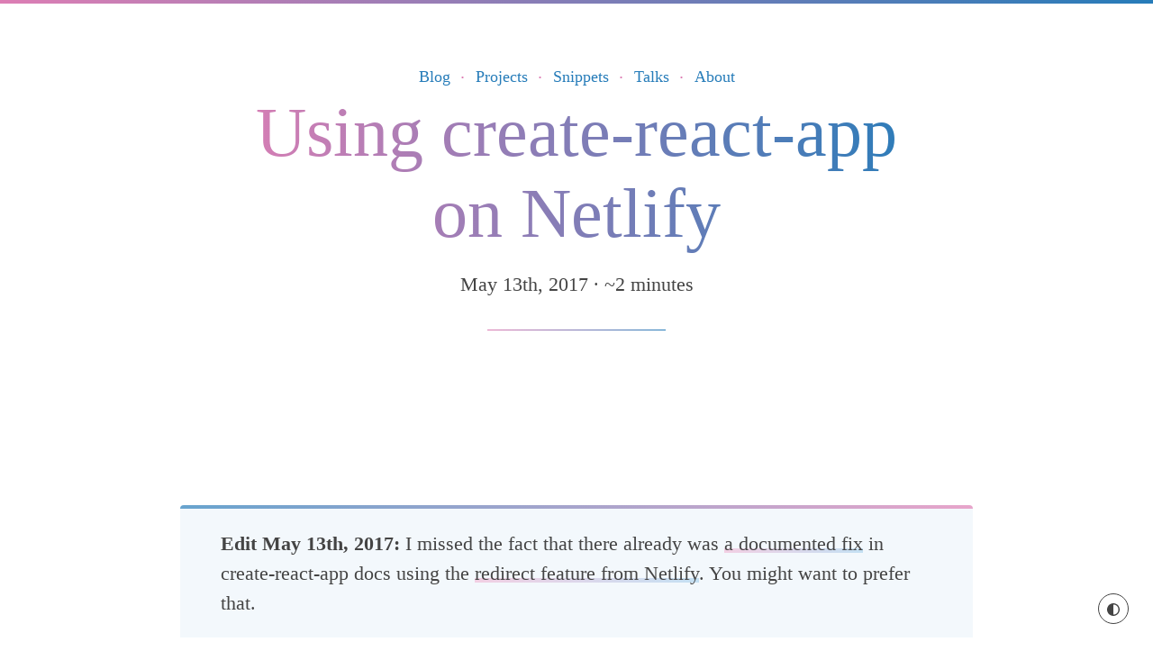

--- FILE ---
content_type: text/html; charset=UTF-8
request_url: https://kittygiraudel.com/2017/05/13/using-create-react-app-on-netlify/
body_size: 7153
content:
<!doctype html> <html lang="en"> <head prefix="og: http://ogp.me/ns# fb: http://ogp.me/ns/fb# article:
http://ogp.me/ns/article#"> <meta charset="utf-8"> <meta content="width=device-width,initial-scale=1" name="viewport"> <meta content="#dd7eb4" name="theme-color"> <meta content="Eleventy v2.0.1" name="generator"> <title>Using create-react-app on Netlify | Kitty Giraudel</title> <meta content="I’m Kitty Giraudel, a transfeminine web engineer based in Berlin, focused on accessibility and inclusivity." name="description"> <meta content="netlify,create-react-app,404,react" name="keywords"> <meta content="Kitty Giraudel" name="author"> <link href="https://kittygiraudel.com/2017/05/13/using-create-react-app-on-netlify/" rel="canonical"> <meta content="index,follow" name="robots"> <meta content="1 days" name="revisit-after"> <style>html{box-sizing:border-box;--code-font:'SFMono-Regular','Consolas','Liberation Mono','Menlo','Courier',monospace;--vb:1.5em}.dark{color-scheme:dark}.dark body{background-color:#222;color:#eee}@font-face{font-family:MiddleDot;src:local('Times New Roman');unicode-range:U+00B7}@media (prefers-reduced-motion:reduce){*,::after,::before{transition-duration:0s!important;animation-duration:0s!important}}*,::after,::before{box-sizing:inherit}body{margin:0;color:#444;font:125%/1.5 MiddleDot,Baskerville,'Lucida Bright',Perpetua,Times,'Times New Roman',Palatino,Bookman,'New Century Schoolbook',serif;overflow-x:hidden}@media (min-width:768px){body{font-size:140%}}body::before{content:'';height:4px;position:fixed;top:0;left:0;right:0;z-index:10}body::before,hr{background-image:linear-gradient(to right,#dd7eb4,#267cb9)}@media print{body::before{position:absolute}}hr{height:4px;border-radius:4px;border:0;margin:var(--vb) 0}h2,h3{margin-top:var(--vb);margin-bottom:calc(var(--vb)/ 2)}p{margin:calc(var(--vb)/ 2) 0}ol,ul{padding-left:1em;margin:calc(var(--vb)/ 2) 0}li{margin:calc(var(--vb)/ 6) 0}ul ul{margin-top:0;margin-bottom:0}img{max-width:100%;height:auto;display:block;margin:var(--vb) 0}a:not(.Navigation__link):not(.Title__link){outline:0;color:inherit;border-bottom:0;text-decoration:none;background-image:linear-gradient(to right,#f2cfe3,#c4e0f3);background-repeat:no-repeat;background-size:100% .2em;background-position:0 88%;transition:background-size 250ms ease-in}.dark a:not(.Navigation__link):not(.Title__link){background-image:linear-gradient(to right,#796771,#758691)}a:not(.Title__link):active,a:not(.Title__link):focus,a:not(.Title__link):hover{color:#222;background-size:100% 88%}.dark a:not(.Title__link):active,.dark a:not(.Title__link):focus,.dark a:not(.Title__link):hover{color:#ccc;background-size:100% 88%}a[data-visited]:not([href^='#'])::after{content:' ✓';opacity:.5;font-size:80%}a:visited{color:inherit}.container{max-width:950px;max-width:80ch;padding-left:1em;padding-right:1em;width:100%;margin:0 auto}@media (min-width:768px){.container{padding-left:2em;padding-right:2em}}.visually-hidden{border:0!important;clip:rect(1px,1px,1px,1px)!important;-webkit-clip-path:inset(50%)!important;clip-path:inset(50%)!important;height:1px!important;overflow:hidden!important;margin:-1px!important;padding:0!important;position:absolute!important;width:1px!important;white-space:nowrap!important}@media print{.no-print{display:none!important}.print-only{display:block!important}}@media not print{.print-only{display:none!important}}.Header{margin-top:var(--vb)}@media (min-width:768px){.Header{margin-top:calc(var(--vb) * 2)}}.Footer{position:relative;padding:var(--vb) 0}.Footer::after{content:'';position:absolute;top:0;left:0;right:0;bottom:0;opacity:.08;z-index:-1;background-image:linear-gradient(to right,#267cb9,#dd7eb4)}.Footer__inner{display:flex;font-size:80%;margin:0 -1em}.Footer__left{width:60%;padding:0 1em}.Footer__colophon{opacity:.9;font-size:80%}.Footer__right{width:40%;padding:0 1em}.Footer__list{text-align:right;list-style:none}.Footer__list>li{margin:0}@media (max-width:768px){.Footer{padding:calc(var(--vb)/ 2) 0}.Footer__inner{flex-direction:column}.Footer__left,.Footer__right{width:100%}.Footer__list{text-align:center;padding:0;margin:0 0 1em}.Footer__list>li{display:inline-block;margin:.25em 0;list-style:none}.Footer__list>li:not(:last-of-type)::after{margin:0 .5ch;content:'·';color:#dd7eb4;font-family:monospace}}.Main{counter-reset:footnotes}@media (min-width:768px){.Main{padding:calc(var(--vb)/ 2) 0 var(--vb)}}.Navigation__list{list-style:none;margin:0;padding:0;text-align:center;font-size:80%}@media (min-width:768px){.Navigation__list{padding:0}}.Navigation__item{line-height:1.5;color:#267cb9}.dark .Navigation__item{color:#add8e6}.Navigation__item[aria-current]{font-weight:700}.Navigation__link{color:inherit;position:relative;text-decoration:none;border-bottom:0;transition:.2s color}.Navigation__link:focus{outline:0}.Navigation__link:visited{color:#267cb9}.dark .Navigation__link:visited{color:#add8e6}.Navigation__link::before{content:'';position:absolute;bottom:0;left:5%;right:5%;height:1px;background-color:#267cb9;opacity:0;transform:translateY(8px);transition:transform 0s ease-out,opacity 0s}.Navigation__link:focus::before,.Navigation__link:hover::before{opacity:1;transform:translateY(0);transition:transform .2s ease-out,opacity .2s}abbr[title]{cursor:help;text-decoration:none;background-image:linear-gradient(to right,transparent,transparent 50%,#fff 50%,#fff 100%),linear-gradient(to right,#dd7eb4,#267cb9 100%);background-repeat:repeat-x;background-size:4px 2px,100% 2px;background-position:bottom}.Ad{margin:0 auto var(--vb);width:max-content;max-width:100%;height:114px;background-color:#fff;color:#444}@media (min-width:1300px){.Ad{position:fixed;bottom:-.5em;right:1em;height:auto;z-index:100}}#carbonads{display:flex;max-width:330px}#carbonads a{color:inherit;text-decoration:none;background-image:none}#carbonads a:hover{color:inherit}#carbonads a:focus{outline:auto 5px -webkit-focus-ring-color}#carbonads span{position:relative;display:block;overflow:hidden}#carbonads .carbon-wrap{display:flex;border:1px solid rgba(0,0,0,.1)}#carbonads .carbon-img{display:block;margin:0;line-height:1}#carbonads .carbon-img img{display:block;margin:0}#carbonads .carbon-text{font-size:13px;padding:10px;margin-bottom:16px;line-height:1.5;text-align:left}#carbonads .carbon-poweredby{display:block;padding:6px 8px;background:#f1f1f2;text-align:center;text-transform:uppercase;letter-spacing:.5px;font-weight:600;font-size:8px;line-height:1;border-top-left-radius:3px;position:absolute;bottom:0;right:0}.Info,blockquote{margin:var(--vb) 0;padding:.75em 1.5em;position:relative;background-color:#f3f8fc}.dark .Info,.dark blockquote{background-color:#303132}@media (min-width:1024px){.Info,blockquote{width:calc(100% + 4em);padding:1em 2em;left:-2em}}.Info::before,blockquote::before{content:'';position:absolute;bottom:100%;left:0;right:0;height:4px;opacity:.7;border-radius:4px 4px 0 0;background-image:linear-gradient(to right,#267cb9,#dd7eb4)}.Info>:first-child,blockquote>:first-child{margin-top:0}.Info>:last-child,blockquote>:last-child{margin-bottom:0}.DarkModeToggle{position:fixed;bottom:1em;right:1em;background-color:#fff;color:inherit;border:1px solid;border-radius:50%;cursor:pointer;transition:250ms;padding:.25em;width:2.6em;height:2.6em;z-index:10}.DarkModeToggle[aria-pressed=true]{background-color:#222}@media (min-width:1024px){.DarkModeToggle{bottom:2em;right:2em}}@media (min-width:1300px){.DarkModeToggle{left:2em}}.DarkModeToggle:focus,.DarkModeToggle:hover{box-shadow:0 0 0 3px #ff1493}.DarkModeToggle>svg{width:1em;height:1em;display:inline-block;vertical-align:middle;fill:currentcolor}.DottedList>li{list-style:none;display:inline-block}.DottedList>li:not(:last-of-type)::after{margin:0 .5ch;content:'·';color:#dd7eb4;font-family:monospace}.List{list-style:none;padding-left:0}.List__item{padding:calc(var(--vb)/ 3 * 2) 0}.List__item p{margin:0}.List__item .DottedList{padding-left:0}.List__primary-content,.List__secondary-content{display:inline;margin:0}.List__primary-content::before,.List__secondary-content::before{content:'';display:block;width:100%;margin:10px 0}.List__primary-content{font-size:150%;line-height:1.1}.List__secondary-content{font-size:75%;font-family:var(--code-font)}.List__secondary-content ul{display:inline-block;padding:0}.List__secondary-content ul::before{content:'|'}.SkipLink{clip:rect(1px,1px,1px,1px);overflow:hidden;height:1px;width:1px;position:absolute;top:1em;left:1em;font-size:80%;outline:0;color:inherit;border-bottom:2px solid transparent}.SkipLink:active,.SkipLink:focus{clip:auto;height:auto;width:auto;overflow:visible;border-bottom-color:#dd7eb4}.Title{color:#dd7eb4;font-size:2.5em;font-weight:300;line-height:1.15;margin:0 auto .5em;text-align:center}@media (min-width:768px){.Title{font-size:3.5em;margin-bottom:0}}.Title__link{color:inherit;display:inline-block;border-bottom:0;background-image:linear-gradient(to right,#dd7eb4,#267cb9);-webkit-background-clip:text;-webkit-text-fill-color:transparent;text-decoration:none}.cp_embed_iframe{margin-bottom:var(--vb)}</style> <script>"use strict";function loadJS(e,t){const n=document.getElementsByTagName("script")[0],c=document.createElement("script");return c.src=e,c.async=!0,n.parentNode.insertBefore(c,n),"function"==typeof t&&(c.onload=t),c}</script> <link href="https://kittygiraudel.com/rss/index.xml" rel="alternate" title="Kitty Giraudel" type="application/rss+xml"> <link href="/assets/images/favicon.jpg" rel="shortcut icon"> <link href="/apple-touch-icon.jpg" rel="apple-touch-icon"> <link href="/manifest.json" rel="manifest"> <meta content="Using create-react-app on Netlify" property="og:title"> <meta content="article" property="og:type"> <meta content="https://kittygiraudel.com/2017/05/13/using-create-react-app-on-netlify/" property="og:url"> <meta content="I’m Kitty Giraudel, a transfeminine web engineer based in Berlin, focused on accessibility and inclusivity." property="og:description"> <meta content="kittygiraudel.com" property="og:site_name"> <meta content="summary" name="twitter:card"> <meta content="@KittyGiraudel" name="twitter:creator"> <meta content="I’m Kitty Giraudel, a transfeminine web engineer based in Berlin, focused on accessibility and inclusivity." name="twitter:description"> <meta content="kittygiraudel.com" name="twitter:domain"> <meta content="https://kittygiraudel.com/assets/images/favicon-192.jpg" name="twitter:image"> <meta content="@KittyGiraudel" name="twitter:site"> <meta content="Using create-react-app on Netlify" name="twitter:title"> </head> <body> <a href="#main" class="SkipLink">Skip to main content</a> <header class="Header" role="banner"> <div class="container"> <nav class="no-print Navigation" role="navigation"> <ul class="DottedList Navigation__list"> <li class="Navigation__item"> <a href="/blog/" class="Navigation__link">Blog</a> </li> <li class="Navigation__item"> <a href="/projects/" class="Navigation__link">Projects</a> </li> <li class="Navigation__item"> <a href="/snippets/" class="Navigation__link">Snippets</a> </li> <li class="Navigation__item"> <a href="/talks/" class="Navigation__link">Talks</a> </li> <li class="Navigation__item"> <a href="/about/" class="Navigation__link">About</a> </li> </ul> </nav> <h1 class="Title" itemprop="title"> <a href="/" class="Title__link">Using create-react-app on Netlify</a> </h1> </div> </header> <main class="Main" id="main" role="main"> <div class="container"> <style>.CollectionNavigation{display:flex;justify-content:space-between;font-size:90%;margin-top:calc(var(--vb) * 2);position:relative}.CollectionNavigation::before{content:'';position:absolute;bottom:100%;left:0;right:0;height:4px;border-radius:4px;background-image:linear-gradient(to right,#267cb9,#dd7eb4)}.CollectionNavigation__item{max-width:50%;position:relative;margin-top:var(--vb);line-height:1.1}.CollectionNavigation__item--next{text-align:right}.CollectionNavigation__item--next::after,.CollectionNavigation__item--previous::before{position:absolute;top:0;color:#dd7eb4;font-weight:700}.CollectionNavigation__item--previous::before{right:100%;margin-right:1ch}.CollectionNavigation__item--next::after{left:100%;margin-left:1ch}.CollectionNavigation--end{justify-content:flex-end}.CollectionNavigation__link::before{content:'';display:block;width:100%;margin:calc(var(--vb)/ 3) 0 0}@media (min-width:768px){.CollectionNavigation__item--previous::before{content:'←'}.CollectionNavigation__item--next::after{content:'→'}}.figure{margin:var(--vb) 0;position:relative}.figure figcaption{font-family:var(--code-font);font-size:60%;display:inline-block}.figure figcaption::before{content:'';display:block;height:4px;border-radius:4px;background-image:linear-gradient(to right,#dd7eb4,#267cb9);margin-top:-.5em;margin-bottom:1em}@media (min-width:1400px){.figure figcaption{width:100%;max-width:250px;position:absolute;right:100%;top:.5em;text-align:right;padding-right:2.5em}.figure figcaption::before{margin-bottom:1.5em}}.Footnotes{margin:var(--vb) 0;padding:.75em 1.5em;position:relative;background-color:#f6f4f9}.dark .Footnotes{background-color:#303132}@media (min-width:1024px){.Footnotes{width:calc(100% + 4em);padding:1em 2em;left:-2em}}.Footnotes__title{font-size:100%;margin:0}.Footnotes__list{font-size:80%}.Footnotes__list-item:not(:last-child){margin:calc(var(--vb)/ 3) 0}.Footnotes__ref[role=doc-noteref]{background-image:none;cursor:default}.Footnotes__ref[role=doc-noteref]::after{content:'[' counter(footnotes) ']';counter-increment:footnotes;vertical-align:super;font-size:.6em;margin-left:2px;color:#267cb9;text-decoration:underline;cursor:pointer;background-image:linear-gradient(to right,#f2cfe3,#c4e0f3);background-size:100% 0}.Footnotes__ref[role=doc-noteref]:focus::after{background-size:inherit}.giscus{margin-top:calc(var(--vb) * 2)}.PostDate{text-align:center;margin-top:0;margin-bottom:calc(var(--vb) * 1.5)}.PostDate::after{content:'';display:block;width:25%;height:1px;margin:var(--vb) auto 0;background-color:#267cb9;background-image:linear-gradient(to right,#dd7eb4,#267cb9)}pre{margin:var(--vb) 0;padding:1.25em 1.5em;overflow:auto;position:relative;background-color:#fffafd;font-family:inherit}.dark pre{background-color:#322d2f}@media (min-width:1024px){pre{width:calc(100% + 4em);padding:1.5em 2em;left:-2em}}pre::before{content:'';position:absolute;top:0;left:0;right:0;height:4px;border-radius:4px 4px 0 0;opacity:.7;background-image:linear-gradient(to right,#dd7eb4,#267cb9)}code{font-family:var(--code-font);word-wrap:break-word;overflow-wrap:break-word;font-size:80%}pre code{display:block}:not(pre):not(a)>code{background-color:#f8e3ef;border-radius:.25em;padding:0 .2em;font-size:70%}.dark :not(pre):not(a)>code{background-color:#3f393b}.namespace{opacity:.7}.token.cdata,.token.comment,.token.doctype,.token.prolog{color:#6f7b80}.dark .token.cdata,.dark .token.comment,.dark .token.doctype,.dark .token.prolog{color:#a8afb2}.token.punctuation{color:#95a6ad}.token.boolean,.token.constant,.token.deleted,.token.number,.token.property,.token.symbol,.token.tag{color:#fc4787}.token.attr-name,.token.builtin,.token.char,.token.inserted,.token.selector,.token.string{color:#009f7f}.language-css .token.string,.style .token.string,.token.entity,.token.operator,.token.url{color:#e17055}.token.atrule,.token.attr-value,.token.keyword{color:#087bd4}.dark .token.atrule,.dark .token.attr-value,.dark .token.keyword{color:#6aafe5}.token.function{color:#e84393}.token.important,.token.regex,.token.variable{color:#ecb246}.token.bold,.token.important{font-weight:700}.token.italic{font-style:italic}.token.entity{cursor:help}table{width:100%;margin:var(--vb) 0;border-collapse:collapse}thead{border-bottom:2px solid}tr+tr{border-top:1px solid #dd7eb4}td,th{padding:.5em}th{text-align:left;font-weight:700}</style> <article class="Post" itemscope itemtype="https://schema.org/Article"> <p class="PostDate"> <span itemprop="datePublished"><time datetime="2017-05-13T00:00:00.000Z">May 13th, 2017</time></span> <span itemprop="timeRequired" title="Estimated read time">· ~2 minutes</span> </p> <div class="no-print Ad"> <script async src="//cdn.carbonads.com/carbon.js?serve=CKYIKKQY&placement=kittygiraudelcom" id="_carbonads_js" type="text/javascript"></script> </div> <div itemprop="articleBody"> <div class="Info"> <p><strong>Edit <time datetime="2017-05-13T00:00:00.000Z">May 13th, 2017</time>:</strong> I missed the fact that there already was <a href="https://github.com/facebookincubator/create-react-app/blob/master/packages/react-scripts/template/README.md#netlify">a documented fix</a> in create-react-app docs using the <a href="https://www.netlify.com/docs/redirects/">redirect feature from Netlify</a>. You might want to prefer that. </p> </div> <p>A short article about how to work around the 404 issue with create-react-app on <a href="https://www.netlify.com">Netlify</a> (and possibly other hosting platforms like <a href="https://pages.github.com/">GitHub Pages</a>).</p> <h2 id="whats-the-problem" tabindex="-1">What’s the problem?</h2> <p>When building a client-side React application, routing is usually handled with <a href="https://github.com/ReactTraining/react-router/">React Router</a>. Everything works like a charm until you try to load / refresh a page whose path is not <code>/</code>. Then, you hit the 404 wall. Which is just a blank page, really.</p> <p>This pitfall is documented in <a href="https://github.com/facebookincubator/create-react-app/blob/master/packages/react-scripts/template/README.md#notes-on-client-side-routing">create-react-app README</a>. It currently suggests to use a hash router or some very clever yet unfortunate hacks.</p> <h2 id="using-a-custom-404-file" tabindex="-1">Using a custom 404 file</h2> <p>In their <a href="https://www.netlify.com/docs/redirects/#custom-404">docs</a>, Netlify explains how a <code>404.html</code> file can be added so it’s served in case a non-matching URL is requested.</p> <p>In theory, that works. You can create the file and Netlify will serve it. Except that there is no trace of your JavaScript bundle in this file, and you don’t know its complete file name since it’s being hashed in production (e.g. <code>main.8626537e.js</code>).</p> <p>Indeed, create-react-app dynamically adds the script tag to your bundle (as well as other things) to your <code>index.html</code> file when building your project (through <code>npm run build</code>). And as far a I know there is no way to tell it to do that on another file or to change the name of this file.</p> <h2 id="the-solution" tabindex="-1">The solution</h2> <p>The solution ends up being super simple. Duplicate the <code>index.html</code> file under <code>404.html</code> post-build. To do so, update the <code>build</code> task like so:</p> <pre class="language-json"><code class="language-json"><span class="token punctuation">{</span>
  <span class="token property">"build"</span><span class="token operator">:</span> <span class="token string">"react-scripts build &amp;&amp; cp build/index.html build/404.html"</span>
<span class="token punctuation">}</span></code></pre> <p>Both files being identical, the app will work the same on the root path or on any path that do not resolve and make Netlify redirect to <code>404.html</code>.</p> <p>That’s it. <span role="img" aria-label="sparkles" title="sparkles">✨</span></p> <p>PS: I suspect this would work the same on GitHub Pages according to <a href="https://help.github.com/articles/creating-a-custom-404-page-for-your-github-pages-site/">theirs docs</a>. If anyone can confirm, that would be super rad.</p> </div> </article> <script async src="https://giscus.app/client.js" crossorigin="anonymous" data-category="Announcements" data-category-id="DIC_kwDOAH3wzM4ChZC4" data-emit-metadata="0" data-input-position="top" data-lang="en" data-loading="lazy" data-mapping="pathname" data-reactions-enabled="1" data-repo="kittygiraudel/site" data-repo-id="MDEwOlJlcG9zaXRvcnk4MjUzNjQ0" data-strict="0" data-theme="preferred_color_scheme"></script> <div class="CollectionNavigation"> <p class="CollectionNavigation__item CollectionNavigation__item--previous"> Read previous post: <a href="/2017/06/20/100-tweets-on-accessibility/" class="CollectionNavigation__link"> 100 tweets on accessibility </a> </p> <p class="CollectionNavigation__item CollectionNavigation__item--next"> Read next post: <a href="/2017/04/14/about-fintech-and-accessibility/" class="CollectionNavigation__link"> About fintech and accessibility </a> </p> </div> <script> // Lazy-load embeds when they’re visible.
// See: https://twitter.com/whitep4nth3r/status/1518978629593702403
const EMBEDS = [
  {
    selector: '.sassmeister',
    url: '//cdn.sassmeister.com/js/embed.js',
    loaded: false,
  },
  {
    selector: '.codepen',
    url: '//codepen.io/assets/embed/ei.js',
    loaded: false,
  },
  {
    selector: '.twitter-tweet',
    url: '//platform.twitter.com/widgets.js',
    loaded: false,
  },
]

EMBEDS.forEach(embed => {
  const node = document.querySelector(embed.selector)

  if (!node) return

  const handler = entry =>
    !embed.loaded &&
    entry.isIntersecting &&
    (loadJS(embed.url), (embed.loaded = true))

  const observer = new IntersectionObserver(
    entries => entries.forEach(handler),
    { root: null, threshold: 0.1 }
  )

  observer.observe(node)
}) </script> </div> <button aria-pressed="false" class="no-print DarkModeToggle" hidden id="dark-mode-toggle" type="button"> <span class="visually-hidden">Dark mode</span> <svg id="icon-adjust" viewBox="0 0 20 20"> <path d="M10 2v16c4.418 0 8-3.582 8-8s-3.582-8-8-8v0zM10 20c-5.523 0-10-4.477-10-10s4.477-10 10-10v0c5.523 0 10 4.477 10 10s-4.477 10-10 10v0z"></path> </svg> </button> </main> <footer class="no-print Footer" role="contentinfo"> <div class="container"> <div class="Footer__inner"> <div class="Footer__left"> <p>I’m Kitty, a Berlin-based transfeminine web engineer with 14 years of experience, focused on accessibility, diversity and inclusion as part of engineering and executive leadership. <a href="https://github.com/KittyGiraudel/ama">AMA</a>. </p> <p class="Footer__colophon">&copy;&nbsp;2012–2025 Kitty Giraudel. This website is made with 11ty, hosted on Netlify and open-sourced on GitHub. Find my <a href="/accessibility-statement">accessibility statement</a>. </p> </div> <div class="Footer__right"> <ul class="Footer__list"> <li><a href="/rss/index.xml">RSS</a></li> <li><a href="https://twitter.com/KittyGiraudel">Twitter</a></li> <li><a href="https://github.com/KittyGiraudel">GitHub</a></li> <li><a href="https://www.linkedin.com/in/kitty-giraudel/">LinkedIn</a></li> <li><a href="/resume">Resume</a></li> </ul> </div> </div> </div> </footer> <script>document.addEventListener("DOMContentLoaded",function(){localStorage.setItem("visited-"+window.location.pathname,!0),Array.from(document.querySelectorAll(".Main a")).forEach(function(e){e.host===window.location.host&&localStorage.getItem("visited-"+e.pathname+e.pathname.endsWith("/")?"":"/")&&(e.dataset.visited=!0)});var e=function(e){try{return JSON.parse(localStorage.getItem(e))}catch{return null}}("dark-mode");const t=document.querySelector("#dark-mode-toggle");(e||null===e&&window.matchMedia("(prefers-color-scheme: dark)").matches)&&(document.documentElement.classList.add("dark"),t.setAttribute("aria-pressed",!0)),t.removeAttribute("hidden"),t.addEventListener("click",function(e){const t=e.target.closest("button");!0===JSON.parse(t.getAttribute("aria-pressed"))?(document.documentElement.classList.remove("dark"),t.setAttribute("aria-pressed",!1),localStorage.setItem("dark-mode",!1)):(document.documentElement.classList.add("dark"),t.setAttribute("aria-pressed",!0),localStorage.setItem("dark-mode",!0))})})</script> <script>"serviceWorker"in navigator&&navigator.serviceWorker.register("/service-worker.js",{scope:"/"}).then(function(e){console.log("%cserviceworker:registration","color:green","successful with scope: "+e.scope)}).catch(function(e){console.error("%cserviceworker:registration","color:red","failed: ",e)})</script> </body> </html> 